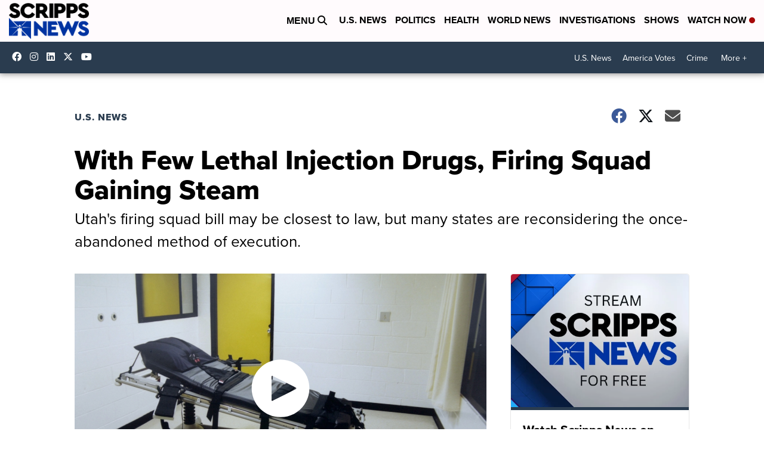

--- FILE ---
content_type: application/javascript; charset=utf-8
request_url: https://fundingchoicesmessages.google.com/f/AGSKWxVKENdSy25Nj5RKeMlPofqRpuzdN9vnkLLek3pPnRkSbiEGo9Z04gjdwkuo8TVA1NiAdwSqpQDHCHzJCUd8dKYTNsZ5V2b4u9S6ChyHvkBIUcvHAeFLGpPgBDks6e2CnCjF_AG9wlSSTIdvhAJu7SDG5Yu0a3WnE61mMgPOsyKJeHLO8qiRVjc3Rbox/_/adtracking./600x75_/advertisement_/u-ads./ban160.php
body_size: -1288
content:
window['c6bb59bd-cb65-446c-ad94-6403188cf09c'] = true;